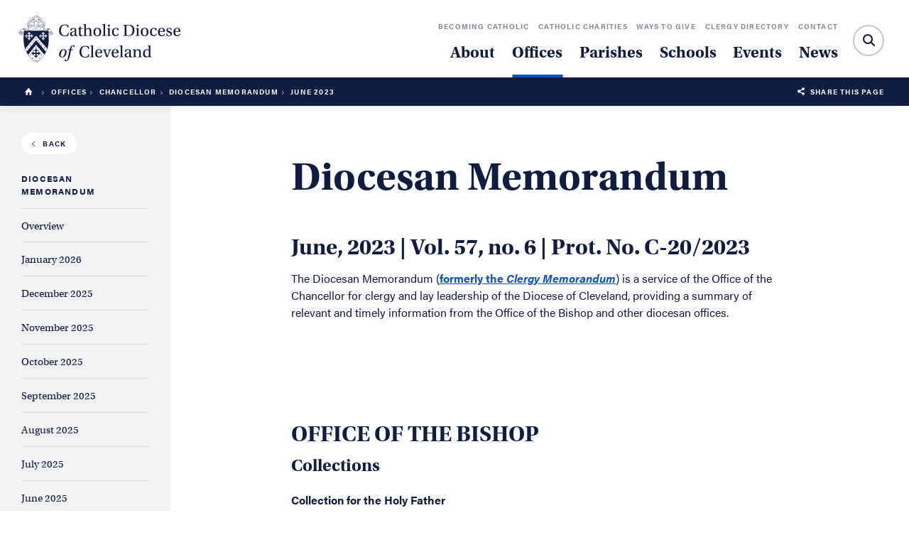

--- FILE ---
content_type: text/html; charset=UTF-8
request_url: https://www.dioceseofcleveland.org/offices/chancellor/diocesan-memorandum/june-2023
body_size: 13455
content:
<!DOCTYPE html>
<html lang="en">
	<head>
		<title>June 2023 | Catholic Diocese of Cleveland | Cleveland, OH</title>
		<meta charset="utf-8"> 
		<meta name="description" content="Diocesan MemorandumJune, 2023  Vol.  57, no.  6  Prot.  No.  C-202023The Diocesan Memorandum formerly the Clergy Memorandum is a service of the Office of the Chancellor for clergy and lay leadership of the Diocese of Cleveland, providing a summary of relevant and timely information from...">
		<meta name="viewport" content="width=device-width, initial-scale=1.0, maximum-scale=1.0, user-scalable=0">
		
		<meta property="og:type" content="website">
		<meta property="og:title" content="June 2023 | Catholic Diocese of Cleveland | Cleveland, OH">
		<meta property="og:description" content="Diocesan MemorandumJune, 2023  Vol.  57, no.  6  Prot.  No.  C-202023The Diocesan Memorandum formerly the Clergy Memorandum is a service of the Office of the Chancellor for clergy and lay leadership of the Diocese of Cleveland, providing a summary of relevant and timely information from...">
		<meta property="og:url" content="https://www.dioceseofcleveland.org/offices/chancellor/diocesan-memorandum/june-2023">
		<meta property="og:image" content="https://www.dioceseofcleveland.org/images/share.jpg">
				<meta property="og:image:width" content="1532">
				<meta property="og:image:height" content="986">		
		<base href="https://www.dioceseofcleveland.org/">
		
							<link rel="canonical" href="https://www.dioceseofcleveland.org/offices/chancellor/diocesan-memorandum/june-2023">
				
					<link rel="stylesheet" type="text/css" href="css/interior.css?1743790685" media="screen,print">
			<!-- <link rel="stylesheet" type="text/css" href="css/interior.css" media="screen,print"> -->
				
		<script src="https://code.jquery.com/jquery-3.6.1.min.js" integrity="sha384-i61gTtaoovXtAbKjo903+O55Jkn2+RtzHtvNez+yI49HAASvznhe9sZyjaSHTau9" crossorigin="anonymous"></script>
		<script src="lucy-share/js/lucy-min.js?1746714238"></script>
		<script src="js/site-min.js?1692016847"></script>
		
				
		<!-- Google tag (gtag.js) -->
		<script async src="https://www.googletagmanager.com/gtag/js?id=G-EE43JDP64D"></script>
		<script>
		  window.dataLayer = window.dataLayer || [];
		  function gtag(){dataLayer.push(arguments);}
		  gtag('js', new Date());
		
		  gtag('config', 'G-EE43JDP64D');
		</script>
	</head>					
	<body class="site">
				<div id="mobile-nav">
			<a href="" title="" class="logo"><img src="/images/logo-light.svg" alt="catholic-diocese-of-cleveland-logo" class="white"></a>
			<span class="icon-hamburger-menu"></span>
			<p class="menu-text">Menu</p>
		</div>
		<div id="mobile-shelf">
			<form id="mobile-search" name="mobile_search" action="search" method="get">
				<label for="mobile-search-text">Search:</label>
				<div id="mobile-search-container">
					<input type="text" id="mobile-search-text" name="search_text" placeholder="Search">
					<button type="submit">Submit</button>
					<span class="icon-search"></span>
				</div>
			</form>
			<ul class="major">
				<li><a href="about" title="">About</a></li>
				<li><a href="offices" title="" class="selected">Offices</a></li>
				<li><a href="parishes" title="">Parishes</a></li>
				<li><a href="about/our-schools" title="">Schools</a></li>
				<li><a href="events" title="">Events</a></li>
				<li><a href="news" title="">News</a></li>
			</ul>
			<ul class="minor">
				<li><a href="becoming-catholic" title="">Becoming Catholic</a></li>
				<li><a href="catholic-charities" title="">Catholic Charities</a></li>
				<li><a href="offices/catholic-community-foundation" title="">Ways to Give</a></li>
				<li><a href="offices/clergy-religious/directory" title="">Clergy Directory</a></li>
				<li><a href="contact" title="">Contact</a></li>
			</ul>
			<div class="contact-info">
				<p><strong>Phone:</strong> <a href="tel:2166966525" title="">216-696-6525</a></p>
				<p><strong>Toll Free:</strong> <a href="tel:18008696525" title="">1-800-869-6525</a></p>
				<p><strong>Address:</strong> <a href="https://www.google.com/maps/place/1404+E+9th+St,+Cleveland,+OH+44114/data=!4m2!3m1!1s0x8830fa7f0cd93393:0xb8aab14abd92a034?sa=X&ved=2ahUKEwjJ49Pa1NbdAhUPSN8KHQXoD4AQ8gEwAHoECAAQAQ" title="">1404 East 9th Street, Cleveland, OH 44114</a></p>
			</div>
		</div>
		<header class="flip">
							<a href="/offices/chancellor/diocesan-memorandum/june-2023#interior-body" class="skip">Skip to main content</a>
						<a href="/offices/chancellor/diocesan-memorandum/june-2023#footer" class="skip">Skip to footer</a>
			<a href="" title="" class="logo">
				<img src="/images/logo-light.svg" alt="catholic-diocese-of-cleveland-logo" class="white">
				<img src="/images/logo-dark.svg" alt="catholic-diocese-of-cleveland-logo" class="navy">
			</a>
			<nav id="sub-menu">
				<ul>
					<li><a href="becoming-catholic" title="">Becoming Catholic</a></li>
					<li><a href="catholic-charities" title="">Catholic Charities</a></li>
					<li><a href="offices/catholic-community-foundation" title="">Ways to Give</a></li>
					<li><a href="offices/clergy-religious/directory" title="">Clergy Directory</a></li>
					<li><a href="contact" title="">Contact</a></li>
				</ul>
			</nav>
			<nav id="main-menu">
				<ul>
					<li><a href="#" title="" data-shelf="about" class="dropdown">About</a></li>
					<li class="selected"><a href="offices" title="">Offices</a></li>
					<li><a href="parishes" title="">Parishes</a></li>
					<li><a href="about/our-schools" title="">Schools</a></li>
					<li><a href="events" title="">Events</a></li>
					<li><a href="news" title="">News</a></li>
				</ul>
			</nav>
			<div id="search-container" tabindex="1">
				<form id="site-search" name="site_search" action="search" method="get">
					<label for="search-text">Search:</label>
					<input type="text" id="search-text" name="search_text" placeholder="">
					<button type="submit" class="blue">Submit</button>
					<span class="icon-search"></span>
				</form>
				<span id="close-search" class="icon-close"></span>
			</div>
			<div id="shelf-about" class="shelf-menu">
				<ul>
				<li><a href="about/who-we-are">Who We Are</a></li><li><a href="about/our-faith">Our Faith</a></li><li><a href="about/our-bishops">Our Bishops</a></li><li><a href="about/our-history">Our History</a></li><li><a href="about/our-parishes">Our Parishes</a></li><li><a href="about/our-schools">Our Schools</a></li><li><a href="about/catholic-directory">Catholic Directory</a></li><li><a href="about/employment">Employment</a></li><li><a href="about/directory">Staff Directory</a></li>				</ul>
				<a href="about/our-faith" title="" id="why-catholic" class="shelf-callout">
					<span>Why Catholic?</span>
				</a>
				<a href="about/our-bishops/bishop-malesic" title="" id="bishop-malesic" class="shelf-callout">
					<span>Meet Bishop Edward C. Malesic</span>
				</a>
				
			</div>
		</header>
				<div id="crumb-trail">
	<div id="trail">
		<a href="/" title="Home"><span class="icon-home"></span></a>
		<span class="icon-arrow-right-stroke"></span> <a href="offices" title="Offices">Offices</a><span class="icon-arrow-right-stroke"></span> <a href="offices/chancellor" title="Chancellor">Chancellor</a><span class="icon-arrow-right-stroke"></span> <a href="offices/chancellor/diocesan-memorandum" title="Diocesan Memorandum">Diocesan Memorandum</a><span class="icon-arrow-right-stroke"></span> June 2023		
	</div>
	<p class="share"><span class="icon-share-this"></span>&nbsp; <a href="" title="">Share this Page</a></p>
</div>		<div id="content-wrapper" class="interior">
		<aside><nav id="global-sidebar">
				<div class="content-wrap">
					<a href="offices/chancellor" class="back-to button small"><span class="icon-arrow-left-stroke"></span>Back</a>
					<p class="title">Diocesan Memorandum</p>
					<ul>
						<li class=""><a href="offices/chancellor/diocesan-memorandum/overview">Overview</a></li><li class=""><a href="offices/chancellor/diocesan-memorandum/january-2026">January 2026</a></li><li class=""><a href="offices/chancellor/diocesan-memorandum/december-2025">December 2025</a></li><li class=""><a href="offices/chancellor/diocesan-memorandum/november-2025">November 2025</a></li><li class=""><a href="offices/chancellor/diocesan-memorandum/october-2025">October 2025</a></li><li class=""><a href="offices/chancellor/diocesan-memorandum/september-2025">September 2025</a></li><li class=""><a href="offices/chancellor/diocesan-memorandum/august-2025">August 2025</a></li><li class=""><a href="offices/chancellor/diocesan-memorandum/july-2025">July 2025</a></li><li class=""><a href="offices/chancellor/diocesan-memorandum/june-2025">June 2025</a></li><li class=""><a href="offices/chancellor/diocesan-memorandum/may-2025">May 2025</a></li><li class=""><a href="offices/chancellor/diocesan-memorandum/april-2025">April 2025</a></li><li class=""><a href="offices/chancellor/diocesan-memorandum/march-2025">March 2025</a></li><li class=""><a href="offices/chancellor/diocesan-memorandum/february-2025">February 2025</a></li>					</ul>
				</div>
			</nav></aside><div id="page-nav">
			<div class="top">
				<span class="section">Diocesan Memorandum</span>
				<p class="title">June 2023</p>
				<span class="icon-arrow-down-stroke"></span>
			</div>
			<div id="page-shelf">
				<a href="offices/chancellor" class="back-to"><span class="icon-arrow-left-stroke"></span>Back</a>
				<ul>
					<li class=""><a href="offices/chancellor/diocesan-memorandum/overview">Overview</a></li><li class=""><a href="offices/chancellor/diocesan-memorandum/january-2026">January 2026</a></li><li class=""><a href="offices/chancellor/diocesan-memorandum/december-2025">December 2025</a></li><li class=""><a href="offices/chancellor/diocesan-memorandum/november-2025">November 2025</a></li><li class=""><a href="offices/chancellor/diocesan-memorandum/october-2025">October 2025</a></li><li class=""><a href="offices/chancellor/diocesan-memorandum/september-2025">September 2025</a></li><li class=""><a href="offices/chancellor/diocesan-memorandum/august-2025">August 2025</a></li><li class=""><a href="offices/chancellor/diocesan-memorandum/july-2025">July 2025</a></li><li class=""><a href="offices/chancellor/diocesan-memorandum/june-2025">June 2025</a></li><li class=""><a href="offices/chancellor/diocesan-memorandum/may-2025">May 2025</a></li><li class=""><a href="offices/chancellor/diocesan-memorandum/april-2025">April 2025</a></li><li class=""><a href="offices/chancellor/diocesan-memorandum/march-2025">March 2025</a></li><li class=""><a href="offices/chancellor/diocesan-memorandum/february-2025">February 2025</a></li>				</ul>
			</div>
		</div>
<div id="interior-body" class="">
<div id="page-container" class="lucy-container"><div class="bucket-full lucy-bucket live" data-height="" data-border="0" data-padding="both" style="">
					<div class="lucy-wrapper">
	<div class="full-width "><div class="plugin-output text"><h1>Diocesan Memorandum</h1><h2>June, 2023 | Vol. 57, no. 6 | Prot. No. C-20/2023</h2><p>The Diocesan Memorandum (<a href="https://www.dioceseofcleveland.org/files/resources/clergymemorandum1.pdf" target="_self">formerly the <em>Clergy Memorandum</em></a>) is a service of the Office of the Chancellor for clergy and lay leadership of the Diocese of Cleveland, providing a summary of relevant and timely information from the Office of the Bishop and other diocesan offices.</p></div></div>
</div>				</div><div class="bucket-full lucy-bucket live" data-height="" data-border="0" data-padding="both" style="">
					<div class="lucy-wrapper">
	<div class="full-width "><div class="plugin-output text"><h2><strong>OFFICE OF THE BISHOP</strong></h2><h3><strong>Collections</strong></h3><p><strong>Collection for the Holy Father<br /></strong>Each year, the annual Peter’s Pence Collection in support of the works of the Holy Father is held in parishes across the country. The proceeds from this collection fund emergency financial assistance to those throughout the world who suffer from war, oppression, and natural disasters. This year’s Collection is scheduled for the weekend of <strong>1-2 July 2023.</strong> Bulletin inserts and announcements can be found <a href="http://www.usccb.org/catholic-giving/opportunities-for-giving/peters-pence/collection/index.cfm" target="_blank">here</a>.</p><h3><strong>Office for Worship</strong></h3><p><strong>July 2021 Liturgical Calendar Reminders:</strong></p><p><strong>July 4 </strong>is<strong> Tuesday of the Thirteenth Week in Ordinary Time</strong>. The Mass for Independence Day may be used.</p><p><strong>July 22 </strong>is<strong> the Feast of St. Mary Magdalene</strong>. Proper orations for St. Mary Magdalene are used, with white vestments. The Gloria is sung. Readings are Proper (LECT # 603).</p><p><strong>July 23 </strong>is<strong> World Day for Grandparents and the Elderly</strong>. In 2021, Pope Francis established the celebration of the World Day for Grandparents and Elderly on the fourth Sunday of July, near the liturgical memorial of Saints Joachim and Anne, the grandparents of Jesus (July 26). The theme for the 2023 celebration selected by the pope is “His mercy is from age to age” (Lk 1:50). Resources and ideas for how to celebrate are available <a href="https://www.usccb.org/topics/marriage-and-family-life-ministries/grandparents-elderly" target="_blank">here</a>.</p><p><strong>July 25 </strong>is<strong> the Feast of St. James, Apostle</strong>. Proper orations for St. James, Apostle are used, with red vestments. The Gloria is sung. Readings are Proper (LECT # 605).</p><p><strong>The July 29 Memorial of Saint Martha has been expanded to become the Memorial of Saints Martha, Mary and Lazarus</strong>. An interim Mass formulary <a href="https://www.usccb.org/resources/sts-martha-mary-and-lazarus-interim-mass-formulary" target="_blank">is available online,</a> as a free PDF download in both English and Spanish. Indications given in the Lectionary for Mass for July 29 remain the same, and other texts in the Liturgy of the Hours may be supplied by the Common of Holy Men until the approval and implementation of new proper texts that include SS. Martha, Mary and Lazarus together.</p><h2><strong>CATHOLIC COMMUNITY FOUNDATION</strong></h2><p><strong>Development Associate for Catholic Education<br /></strong>A full-time position is now open that will support the mission and strategic objectives of the Catholic Community Foundation and Diocese of Cleveland in implementing the goals of the Angel Scholarship Fund (ASF.)</p><p>The Development Associate for Catholic Education will be responsible for providing support for Catholic Community Foundation (CCF) and Diocese of Cleveland Office of Catholic Education (OCE) fundraising and marketing initiatives. Click <a href="https://www.dioceseofcleveland.org/offices/human-resources/employment-opportunities/development-associate-for-catholic-education--catholic-community-foundation" target="_blank">here</a> for more information or send an <a href="mailto:jnemeth@dioceseofcleveland.org" target="_blank">email</a>.</p><p><strong>2023 Catholic Charities Appeal<br /></strong><strong>A time to heal. A time to help – </strong>Catholic Charities continues its work on the front lines to serve the growing number of individuals and families most in need. We are blessed to have raised nearly $12 million dollars from more than 31,000 donors as of May 15th.</p><p>A year after the Supreme Court’s historic reversal of <em>Roe v. Wade</em>, Catholic Charities recognizes its call to expand programs and services that protect life. We will conduct another In Pew Appeal June 3-4, with all funds raised used to strengthen services that care for women and children. Also, any new, increased, or additional gift to Catholic Charities in the month of June will be matched up to $100,000. Please visit <a href="https://www.catholiccommunity.org/human" target="_self">https://www.catholiccommunity.org/human</a>.</p><p>Parishes can click <a href="http://www.catholiccommunity.org/parishmaterials" target="_blank">here </a>for updated parish stats and bulletin announcements. Email <a href="mailto:sgozur@CatholicCommunity.org" target="_self">Sarah Gozur</a> or call 216-696-6525 x1910 with questions or for additional information.</p><p><strong>Charitable Gift Annuities<br /></strong>Are you looking to increase your income and have the potential to help Catholic Charities or another diocesan ministry in the future? Making a gift of cash or a low-yielding, appreciated asset to establish a Charitable Gift Annuity with the Catholic Community Foundation can provide you with a fixed income stream for life, with the possibility of current tax benefits. Learn more about Charitable Gift Annuities <a href="https://www.catholiccommunity.org/create-your-legacy/charitable-gift-annuity" target="_blank">here</a> or contact <a href="mailto:jmontagna@catholiccommunity.org" target="_self">Jean Ann Montagna</a> or 216-696-6525 x8070.</p><p><strong>The Sandra S. and Thomas C. Sullivan Foundation Grants<br /></strong>Who is eligible: Catholic and other nonprofit organizations whose focus is on providing aid to the poor and needy and educational opportunities to persons who would otherwise not be able to participate. Guidelines and the application can be found <a href="https://www.catholiccommunity.org/grants" target="_blank">here</a>. The application deadline is July 15th.</p><p><strong>Bishop’s Golf Classic<br /></strong>Tee up & drive “fore” Catholic Education. Join Bishop Edward C. Malesic and enjoy a day on the course to support our students’ pursuit of a Christ-centered education grounded in Gospel values. <a href="http://www.catholiccommunity.org/golf" target="_blank">RSVP online</a>.</p><h2><strong>FINANCE OFFICE</strong></h2><h3><strong>Human Resources</strong></h3><p>Two labor law posters have been updated:</p><p>“Your Employee Rights Under the Family and Medical Leave Act” - <a href="https://www.dol.gov/sites/dolgov/files/whd/legacy/files/fmlaen.pdf" target="_blank">https://www.dol.gov/sites/dolgov/files/whd/legacy/files/fmlaen.pdf</a></p><p>“Employee Rights Under the Fair Labor Standards Act” - <a href="https://www.dol.gov/sites/dolgov/files/whd/legacy/files/minwagep.pdf" target="_blank">https://www.dol.gov/sites/dolgov/files/whd/legacy/files/minwagep.pdf</a></p><p>Federal and state employment laws require that employers post notices in the workplace explaining employees’ rights. Please replace your current posters with the above. All required posters can be found at: <a href="http://www.odjfs.state.oh.us/forms/num/JFS02745/pdf/" target="_blank">www.odjfs.state.oh.us/forms/num/JFS02745/pdf/</a></p><p><a href="mailto:dspeagle@dioceseofcleveland.org" target="_self">Email Donna Speagle</a>, Human Resources, or call (216) 696-6525, ext. 8760.</p><h2><strong>SECRETARIAT FOR PARISH LIFE AND SPECIAL MINISTRIES</strong></h2><h3>Eucharistic Revival</h3><p><strong>The Parish Year of Revival starts June 11.</strong></p><p>Here are five things you can do to kick off your Parish Revival:</p><ul><li><strong>Form a parish team</strong> to plan activities for the Eucharistic Revival. Download the USCCB Parish Revival Leader’s Playbook for some concrete ideas your community can take (<a href="https://national-eucharistic-revival.s3.amazonaws.com/%5BEnglish-For+Print%5D+Leaders+Playbook+for+the+Year+of+Parish+Revival.pdf" target="_self">English</a> | <a href="https://national-eucharistic-revival.s3.amazonaws.com/%5BSpanish-For+Print%5D+Leaders+Playbook+for+the+Year+of+Parish+Revival.pdf" target="_self">Spanish</a>). If you have not already done so, please submit the name of your Parish Point of Contact for the Eucharistic Revival <a href="https://forms.office.com/r/jseqj4071j" target="_self">here</a>.</li><li><strong>Organize a Eucharistic Procession</strong> in your neighborhood or encourage parishioners to participate in a nearby procession. After initial preparations have been developed and a route established with local permissions, parishes must contact the Office for Worship to obtain the Bishop’s formal approval of these plans. Click <a href="https://www.dioceseofcleveland.org/eucharistic-revival/parish-revival/parish-eucharistic-processions" target="_self">here</a> for a listing of Parish Eucharistic Processions. To add your Parish Eucharistic Procession to the diocesan listing, please click <a href="https://www.dioceseofcleveland.org/event-submission" target="_self">here</a>.</li><li><strong>Pray for the Revival</strong>. Our diocesan prayer for the Eucharistic Revival has been translated into seventeen different languages. Visit our <a href="https://www.dioceseofcleveland.org/eucharistic-revival/revival-prayer" target="_self">website</a> to download print-ready copies of the prayer to share with your community. We have also created a beautiful multilingual video of the prayer. <em>(Jeff Stutzman has link to video.) </em></li><li><strong>Join us for one or all the Ballpark Masses</strong> taking place this summer. <a href="https://www.dioceseofcleveland.org/eucharistic-revival/events" target="_self">Online registration</a> is now open.</li><li><strong>Sign up for the Heart of the Revival</strong> <a href="https://www.eucharisticrevival.org/heart-of-the-revival-newsletter" target="_self">e-newsletter</a> to stay connected to what the National Eucharistic Revival is all about. Also, download the National Eucharistic Revival app from your favorite app store for access to free videos and audio resources on the Eucharist.</li></ul><p>Click <a href="https://dioceseofcleveland.org/eucharist" target="_self">here</a> to learn more about our diocesan events and resources.</p><h3>Black Catholic Ministries</h3><p><strong>Juneteenth Celebration of Freedom | Monday, June 19, 10am | St. Adalbert Parish, </strong><strong>Cleveland<br /></strong>African American parishes of the diocese will sponsor a Juneteenth Celebration of Freedom. Mass of Unity accompanied by the Diocesan Gospel Choir and Praise Dancers will be celebrated at 10:00 am. Picnic lunch and activities to follow. All are welcome.</p><h3>Office of Child Protection</h3><p>Thank you for helping create safe environments and keeping the safety of our children a priority in the Diocese. This is the time of year when we process the <strong>Annual Compliance Forms</strong> indicating our compliance with the United States Conference of Catholic Bishops’ <em>Charter for the Protection of Children and Young People</em>. We must have documentation on file of our efforts over the past audit year (July 1, 2022--June 30, 2023). Forms will be mailed out to the parishes in the last week of June. <strong>Please return the form by July 21, 2023</strong> to <a href="mailto:dmorris@dioceseofcleveland.org" target="_self">Debbie Morris</a> or mail it to Diocese of Cleveland, Office for Protection of Children & Youth, 1404 E. 9th St. 5th Floor, Cleveland OH 44114. Any questions, <a href="mailto:sminson@dioceseofcleveland.org" target="_self">email Sharon Minson</a> or call 216-696-6525 x 1157.</p><h3>Hispanic Ministry</h3><p><strong>Comunicación en el Matrimonio | Communication in Marriage | Saturday, June 3, 1-5pm | Our Lady of Mount Carmel (West)<br /></strong>The class is to learn the tools to better communicate as a couple and within the family. | <em>La clase es para aprender herramientas de comunicación en la pareja y entre la familia.</em></p><p><strong>Acompañamiento de parejas | Accompaniment of couples | Saturday, June 17, 1-5pm | Our Lady of Mount Carmel (West)<br /></strong>This workshop will focus on how to accompany couples in crisis and know when to refer them to professional help. | <em>Este taller es para aprender a acompañar en la fe a parejas en crisis y saber cuándo referirlos a ayuda profesional.</em></p><h3>Interfaith Office</h3><p><strong>Convocation of Conference of Religions | Sunday, June 4, 2:30 - 4:30pm</strong>Last chance to register: The Conference of Religions brings together practitioners of the world religions to discuss a topic to bring about a sharing of perspectives. This June's convocation is on the topic of "Immortality". This concept is central to the understandings of theology and personhood in many religious traditions. Register <a href="https://www.dioceseofcleveland.org/events/2023/06/04/convocation-of-conference-of-religions" target="_self">online.</a></p><h3>Lay Ecclesial Ministry</h3><p><strong>SAVE THE DATES:</strong></p><p><strong>Lay Ecclesial Ministry Retreat | August 11 – August 12, 2023 | Center for Pastoral Leadership<br /></strong>This year’s Lay Ecclesial Ministry Retreat for candidates in formation and certified Lay Ecclesial Ministers will be titled <strong><em>“The Glorious Road to Joy.”</em></strong> Retreatants will explore the glorious experiences on which joy is built, learn how to become resilient to the joy-zapping shame and discern the loving presence of God in our lives. The retreat will begin Friday evening at 6:00 pm and concludes Saturday at 5:00 pm. Overnight stay is optional. <a href="https://www.dioceseofcleveland.org/offices/parish-life/lay-ecclesial-ministry/events" target="_self">Register online</a></p><h3>Marriage & Family Ministry</h3><p>Sign up <a href="https://dioceseofcleveland.us20.list-manage.com/subscribe?u=f4db38a662e9ea891eef65b69&id=26f1c18590" target="_blank">HERE</a> for the <strong>MFM newsletter </strong>if you are not yet subscribed. The newsletter will now be sent on a monthly basis. The MFM office keeps a resource hub on multiple topic areas; please feel free to share resources with us. Contact <a href="mailto:eraines@dioceseofcleveland.org" target="_self">Erin Marie</a> if you have a question or concern.</p><p><strong>Red Bird Ministry Workshops<br /></strong>Save the dates: The founders of Red Bird Ministry will be presenting at two events this fall.</p><ul><li>Friday, September 22.Clergy, parish leaders, bereavement ministers will learn about Red Bird Ministry and how it serves parishioners.</li><li>Saturday, September 23.A workshop for couples grieving pregnancy loss or the loss of a child.</li></ul><p>The MFM office is building a Red Bird Ministry team for the diocese. “Flock Leaders” and “Couple Companions” are needed to serve in leadership and accompaniment roles. Training will be provided. We are also seeking priests willing to provide emotional support, reconciliation, and/or spiritual direction to individuals or couples that have experienced loss of a child or pregnancy loss. If you are interested in being part of the Red Bird team, please email <a href="mailto:tyohman@diocesofcleveland.org" target="_self">Terri Yohman</a> for details.</p><p><strong>Bereavement Ministry Continuing Education | September 28, 9 am-1 pm | Cornerstone of Hope, Brecksville<br /></strong>This training will be offered for Clergy, Lay Ecclesial Ministers and Bereavement Facilitators. The session is limited to 80 people. The day will include a presentation and small group discussions about current needs, best practices, and new resources. There will be time for Q&A with licensed clinicians. Cost is $30. Lunch will be provided. Payments can be made by credit card online or by check. <a href="https://www.dioceseofcleveland.org/offices/parish-life/marriage-and-family-ministry/events" target="_self">Register online</a>.</p><h3>Missionary Discipleship</h3><p><strong>Save the date: Retreat for Evangelization & Stewardship Ministers | Wednesday, August 16, 9am-5pm | Trilogy Retreat Property, Southington, OH<br /></strong>Trilogy Retreat Property will host a retreat day titled "Finding Jesus in the Eucharist." Greg Wasinski, speaker and author, will lead us in this chance to restore our souls while reflecting more deeply on who we become through the Eucharist. Our time together will support us in our efforts to live our vocation in the Church as we help others see the beauty of the Eucharist. Please email <a href="mailto:jwebb@sfxmedina.org" target="_self">Jennifer Webb</a> or <a href="mailto:ccabaniss@dioceseofcleveland.org" target="_self">Christy Cabaniss</a> with any questions. Registration details coming soon.</p><h3>Youth Ministry</h3><p><strong>National Catholic Youth Conference | November 16-19, Indianapolis, IN</strong>       <br />Tickets are still available for our diocesan pilgrimage, which includes transportation, hotel, and conference. Learn more and buy tickets on our <a href="https://www.dioceseofcleveland.org/offices/parish-life/youth-ministry/ncyc" target="_self">NCYC page</a>. Teens must attend with a parish or school group.</p><p><strong>Fostering a Heart for Teens | August 19, 9 am-4 pm | St. Charles Borromeo, Parma<br /></strong>Bring your volunteers for a great day of prayer and training. We have relevant topics for both new and veteran youth ministry volunteers. Fr. Eric Garris and Ron Nowak are two of our many presenters. Youth ministers, clergy, seminarians, and religious are FREE this year, so please bring your people and use this as an opportunity for training and visioning together. Register <a href="https://www.dioceseofcleveland.org/offices/parish-life/youth-ministry/events" target="_self">here</a>.</p><p><strong>Mark Your Calendar for Upcoming Events</strong><strong></strong></p><ul><li><strong>Pastor & Youth Minister Gathering | </strong>September 19, 10am-2pm | St. Basil Parish</li><li><strong>Ohio March for Life Trip | </strong>October 6</li></ul><h3>Young Adult Ministry</h3><p><strong>Diocesan Young Adult Softball League|<br /></strong>The Young Adult Office is forming a co-ed Softball League that will kick off at the end of June. Games to be played in Parma at Calvin Park. Join a team or form one of your own. Cost is $35pp to play. Minimum of 12 people per team. For more information, click <a href="https://www.dioceseofcleveland.org/offices/parish-life/young-adult-ministry/softball-league" target="_self">here</a>.</p><h2><strong>CATHOLIC CEMETERIES ASSOCIATION</strong></h2><p>Please visit <a href="https://clecem.org/" target="_blank">clecem.org</a> for our most updated schedule of events.</p><h2><strong>MISCELLANEOUS</strong></h2><p><strong>First Friday Club of Greater Akron<br /></strong><a href="/files/assets/first-friday-club-of-greater-akron-june-2023.pdf" data-tracking-category="Assets" data-tracking-action="Download" target="_blank">Stephen Mylett, <em>Akron Chief of Police</em></a> | Friday, June 2, 2023 at Our Lady of Cedars, 507 South Cleveland Massillon Rd., Fairlawn, OH 44333 | Registration and more information <a href="http://www.firstfridayclubofgreaterakron.org/" target="_blank">here</a>.</p><p><a href="/files/assets/theology-on-the-rocks-west-june-2023.pdf" data-tracking-category="Assets" data-tracking-action="Download" target="_blank">Theology on the Rocks<br /></a><strong>Fr. </strong><strong>Ron Wearsch </strong>| Monday, June 12, 2023 | Copper Cup (Ironwood Café) at 680 Dover Center in Westlake | Click here for more information.</p><p>* * *</p><p>Submissions for the next Memorandum should be made to <a href="mailto:aperkins@dioceseofcleveland.org" target="_self">Ann Marie Perkins</a> by the 15th of the preceding month. Guidelines for submissions are available <a href="https://www.dioceseofcleveland.org/offices/chancellor/diocesan-memorandum-guidelines" target="_self">here</a>.</p></div></div>
</div>				</div></div>

					</div>
				</div>
		<section id="footer">
			<div id="schools-and-parishes">
				<a href="parishes" id="parish-block" title="" class="half">
					<div class="content">
						<h4>Find a parish to call home</h4>
						<span class="button">Search for a Parish</span>
					</div>
				</a>
				<a href="schools" id="school-block" title="" class="half">
					<div class="content">
						<h4>Achieve academic excellence</h4>
						<span class="button">Find a School near you</span>
					</div>
				</a>
			</div>
			<div id="newsletter-subscribe">
				<div class="lucy-wrapper">
					<div class="row">
						<div class="span7">
							<p id="subscribe-label" class="subscribe" aria-label="Subscribe">
								Subscribe!<br>
								<span class="sub">Sign up to receive news & updates</span>
							</p>
						</div>
						<form id="newsletter-signup" name="newsletter_signup" method="post" action="https://visitor.constantcontact.com/d.jsp">
							<input type="hidden" name="m" value="1101238036068">
							<div class="span12 offset2">
								<input id="newsletter-email" name="ea" class="span12" placeholder="Email Address" aria-labelledby="subscribe-label">
							</div>
							<div class="span3">
							<button type="submit" class="button" id="newsletter-submit"><span class="icon-paper-plane"></span>&nbsp;<span class="text">Submit</span></button>
							</div>
						</form>
						<script>
							$(function() { 
								$('#newsletter-submit').click(function() { 
									if (!$('#newsletter-email').val()) { 
										alert('Please enter your email address.');
										$('#newsletter-email').focus();
									} else $('#newsletter-signup').submit();
									return false;
								});
							});
						</script>
					</div>
				</div>
			</div>
			<div id="power-footer">
				<div class="lucy-wrapper">
					<div class="row">
						<div class="span8 inset-r2 border-right">
							<div class="left">
								<img src="/images/logo-dark.svg" alt="catholic-diocese-of-cleveland-logo">
								<p><strong>Phone:</strong> <a href="tel:2166966525" title="">216-696-6525</a></p>
								<p><strong>Toll Free:</strong> <a href="tel:18008696525" title="">1-800-869-6525</a></p>
								<p><strong>Address:</strong> <a href="https://www.google.com/maps/place/1404+E+9th+St,+Cleveland,+OH+44114/data=!4m2!3m1!1s0x8830fa7f0cd93393:0xb8aab14abd92a034?sa=X&ved=2ahUKEwjJ49Pa1NbdAhUPSN8KHQXoD4AQ8gEwAHoECAAQAQ" title="">1404 East 9th Street, Cleveland, OH 44114</a></p>
							</div>
							<div class="callout">
								<p class="title">Child & Youth Protection</p>
								<p>Our promise to protect, our pledge to heal.</p><br>
								<p><strong>To report an abuse, please contact local law enforcement and: </strong></p>
								<p><a href="mailto:response_services@dioceseofcleveland.org">Kathleen McComb</a>, Victim Assistance Coordinator</p>
								<p>Response Services – <a href="tel:2163342999">216-334-2999</a></p>
							</div>
							<div class="social">
								<p>Follow us</p>
								<a href="https://twitter.com/dioceseofcle" title="Diocese of Cleveland Twitter Page" class="icon-twitter" target="_blank"></a>
								<a href="https://www.facebook.com/dioceseofcleveland" title="Diocese of Cleveland Facebook Page" class="icon-facebook" target="_blank"></a>
								<a href="https://www.instagram.com/dioceseofcle" title="Diocese of Cleveland Instagram Page" class="icon-instagram" target="_blank"></a>
								<a href="https://www.youtube.com/channel/UCa2EPqpsKKaf5pXvucsBS4g" title="Diocese of Cleveland Youtube Page" class="icon-youtube" target="_blank"></a>
							</div>
						</div>
						<div class="span5 offset1">
							<h4>Offices</h4>
							<ul>
							<li><a href="offices/canonical-services" title="Canonical Services">Canonical Services</a></li><li><a href="offices/catechetical-formation" title="Catechetical Formation">Catechetical Formation</a></li><li><a href="offices/catholic-education" title="Catholic Education">Catholic Education</a></li><li><a href="offices/chancellor" title="Chancellor">Chancellor</a></li><li><a href="offices/clergy-religious" title="Clergy & Religious">Clergy & Religious</a></li><li><a href="offices/communications" title="Communications">Communications</a></li><li><a href="offices/deanery-operations" title="Deanery Operations">Deanery Operations</a></li><li><a href="offices/facilities-services" title="Facilities Services">Facilities Services</a></li><li><a href="offices/finance" title="Finance">Finance</a></li><li><a href="offices/human-resources" title="Human Resources">Human Resources</a></li><li><a href="offices/legal" title="Legal">Legal</a></li><li><a href="offices/mission-office" title="Mission Office">Mission Office</a></li><li><a href="offices/moderator-of-the-curia" title="Moderator of the Curia">Moderator of the Curia</a></li><li><a href="offices/parish-life" title="Parish Life">Parish Life</a></li><li><a href="offices/tribunal" title="Tribunal">Tribunal</a></li><li><a href="offices/worship" title="Worship">Worship</a></li>							</ul>
						</div>
						<div class="span3">
							<h4>About</h4>
							<ul><li><a href="about/who-we-are" title="Who We Are">Who We Are</a></li><li><a href="about/our-faith" title="Our Faith">Our Faith</a></li><li><a href="about/our-history" title="Our History">Our History</a></li><li><a href="about/our-parishes" title="Our Parishes">Our Parishes</a></li><li><a href="about/our-schools" title="Our Schools">Our Schools</a></li><li><a href="about/catholic-directory" title="Catholic Directory">Catholic Directory</a></li><li><a href="about/employment" title="Employment">Employment</a></li><li><a href="about/directory" title="Staff Directory">Staff Directory</a></li></ul>
							<h4>Parishes</h4>
							<ul>
								<li><a href="parishes" title="">Parish Locator</a></li>
								<li><a href="parishes/directory" title="">Parish Directory</a></li>
							</ul>
							<h4>Schools</h4>
							<ul>
								<li><a href="schools" title="">School Locator</a></li>
								<li><a href="schools/directory" title="">School Directory</a></li>
							</ul>
						</div>
						<div class="span4 offset1">
							<h4>News</h4>
							<ul>
								<li><a href="news" title="">The Latest</a></li>
								<li><a href="news/category/news-of-the-diocese" title="">News of the Diocese</a></li>
								<li><a href="news/category/in-remembrance" title="">In Remembrance</a></li>
								<li><a href="news/category/clergy-assignments" title="">Clergy Assignments</a></li>
								<li><a href="news/category/northeast-ohio-catholic-magazine" title="">Northeast Ohio Catholic</a></li>
							</ul>
							<h4 class="link"><a href="events">Events</a></h4>
							<h4 class="link"><a href="becoming-catholic">Becoming Catholic</a></h4>
							<h4 class="link"><a href="https://www.ccdocle.org" target="_blank">Catholic Charities</a></h4>
							<h4 class="link"><a href="ways-to-give">Ways to Give</a></h4>
							<h4 class="link"><a href="contact">Contact</a></h4>
							<h4 class="link"><a href="offices/clergy-religious/directory">Clergy Directory</a></h4>
							<h4 class="link"><a href="offices/chancellor/diocesan-memorandum">Diocesan Memo</a></h4>
							<h4 class="link"><a href="https://clecem.org" target="_blank">Cemeteries</a></h4>
							<h4 class="link"><a href="accreditation">Accreditation</a></h4>
							<h4 class="link"><a href="mass">Live Stream Mass</a></h4>
						</div>
					</div>
				</div>
			</div>
			<script>
				$('#power-footer').before("<div id=\"mobile-footer-links\"><div class=\"lucy-wrapper\"><label for=\"quick-links\">Quick Navigation</label><div class=\"select-field\"><select name=\"footer_quick_links\" id=\"quick-links\"><option>Quick Navigation</option></select></div></div></div>");
				var quick_links = $('#quick-links').eq(0);
				$('#power-footer h4').each(function() {
					if (!($(this).hasClass('link'))) {
						if ($(this).next('ul').length) {
							var group = $("<optgroup label=\"" + $(this).text() + "\"></optgroup>");
							var links = $(this).next('ul').find('a');
							links.each(function() {
								group.append("<option value=\"" + $(this).attr('href') + "\">" + $(this).text() + "</option>");
							});
							quick_links.append(group);
						} else {
							quick_links.append("<option value=\"" + $(this).children().attr('href') + "\">" + $(this).text() + "</option>");
						}
					} else { 
						quick_links.append("<option value=\"" + $(this).find('a').attr('href') + "\">" + $(this).text() + "</option>");
					}
				});								
				$('#quick-links').change(function() {
					location.href = $(this).val();
				});
			</script>
			<div id="copyright">
				<div class="lucy-wrapper">
					<div class="content">
						<p>Catholic Diocese of Cleveland &copy; 2026</p>
					</div>
					<div id="languages">
										</div>
					<div id="google-translate-footer">
						<div id="google_translate_element"></div>
						<script type="text/javascript">
							function googleTranslateElementInit() {
								new google.translate.TranslateElement({pageLanguage: 'en', includedLanguages: 'ar,cs,cz,en,es,hr,hu,hy,it,ja,pl,ru,sk,sl,sr,sq,uk,zh-CN', layout: google.translate.TranslateElement.InlineLayout.HORIZONTAL, gaTrack: true, gaId: ' UA-3121615-1'}, 'google_translate_element');				}
						</script>
						<script type="text/javascript" src="//translate.google.com/translate_a/element.js?cb=googleTranslateElementInit"></script>
					</div>
					<script type="text/javascript">
						var current_lang;
						var current_lang_flag;
						var languages = {"en":"English","es":"Spanish","sq":"Albanian","ar":"Arabic","hy":"Armenian","zh-CN":"Chinese","hr":"Croatian","cs":"Czech","hu":"Hungarian","it":"Italian","ja":"Japanese","pl":"Polish","ru":"Russian","sr":"Serbian","sk":"Slovak","sl":"Slovenian","uk":"Ukrainian"};
						
						$(function(){
							//current_lang_flag = $('.current-language img');													
							current_lang = $('.current-language');													
							var cookie_lang = get_cookie('lang');
							if (cookie_lang !== null) update_flag(cookie_lang);
							else update_flag('en');					
						});
						function triggerHtmlEvent(element, eventName) {
							var event;
							if(document.createEvent) {
							    event = document.createEvent('HTMLEvents');
							    event.initEvent(eventName, true, true);
							    element.dispatchEvent(event);
							} else {
							    event = document.createEventObject();
							    event.eventType = eventName;
							    element.fireEvent('on' + event.eventType, event);
							}
						}
						function update_flag(lang) {
							//current_lang_flag.attr('src', 'images/flag-' + lang + '.jpg');
							current_lang.text(languages[lang]);
						}
						function googleTranslate(lang) {
							var google_select = $('.goog-te-combo');
							for (var i = 0; i < google_select[0].options.length; i++) {
								if (google_select[0].options[i].value == lang) google_select[0].selectedIndex = i;
							}
							triggerHtmlEvent(google_select[0], 'change');
							cookie_lang = set_cookie('lang', lang);
							update_flag(lang);
						}
					</script>
				</div>
			</div>
		</section>
		<div id="email-popup">
			<div class="content">
				<span id="close-signup" class="icon-close"></span>
				<p>Subscribe! <span>Sign up to receive news & updates.</span></p>
				<form name="newsletter_signup_form" id="subscribe-signup" method="post" action="https://visitor.constantcontact.com/d.jsp">
					<input type="hidden" name="m" value="1101238036068">
					<input type="text" name="ea" id="subscribe-email" placeholder="you@email.com" title="Email">
					<div class="options">
						<a href="" id="subscribe-signup-button" class="button">Submit</a>
						<a href="" id="hide-popup">Not now, maybe later.</a>
					</div>
				</form>
			</div>
		</div>
		<script>
			$(function() { 
				$('#subscribe-signup-button').click(function() { 
					if (!$('#subscribe-email').val()) { 
						alert('Please enter your email address.');
						$('#subscribe-email').focus();
					} else $('#subscribe-signup').submit();
					return false;
				});
				
				// X has been clicked, set cookie for one day
				$('#close-signup').click(function() { 
					set_cookie('email', 1, 1);
					$('#email-popup').removeClass('show');
					
					return false;
				});
				// No thanks has been clicked, set cookie for 30 days
				$('#hide-popup').click(function() {
					set_cookie('email', 1, 30);
					$('#email-popup').removeClass('show');
					
					return false;
				});
			});
		</script>
						
		<div id="share-container">
			<p class="title">Share This</p>
			<div class="networks">
				<a class="st_facebook_custom icon-facebook" href="https://www.facebook.com/sharer/sharer.php?u=www.dioceseofcleveland.org/offices/chancellor/diocesan-memorandum/june-2023" title="Share on Facebook" target="_blank"></a>
				<a class="st_twitter_custom icon-twitter" href="https://www.twitter.com/intent/tweet?text=June 2023  &url=https://www.dioceseofcleveland.org/offices/chancellor/diocesan-memorandum/june-2023" title="Share on Twitter" target="_blank"></a>
				<a class="st_linkedin_custom icon-linkedin" href="https://www.linkedin.com/shareArticle?mini=true&url=https://www.dioceseofcleveland.org/offices/chancellor/diocesan-memorandum/june-2023&title=Catholic Diocese of Cleveland - June 2023 | Catholic Diocese of Cleveland | Cleveland, OH&summary=&source=" title="Share on Linkedin" target="_blank"></a>
				<a class="st_email_custom icon-email" href="mailto:?subject=Check out the Diocese of Cleveland &amp;body=www.dioceseofcleveland.org/offices/chancellor/diocesan-memorandum/june-2023 - June 2023 | Catholic Diocese of Cleveland | Cleveland, OH" title="Share via E-Mail"></a>
			</div>
			<a href="#" class="close-me">Close</a>
		</div>
		<div id="modal-overlay"></div>
		<!-- Image Viewer -->
		<div id="viewer">
			<div id="viewer-header">
				<h2>Photo Gallery</h2>
				<span id="viewer-close"></span>
				<p><span id="viewer-pos">1</span> <em>of</em> <span id="viewer-count">22</span></p>
			</div>
			<span id="viewer-next"></span>
			<span id="viewer-previous"></span>
			<div id="viewer-image"></div>
		</div>
		
		<!-- Google Analytics eCommerce -->
		<script>
			
		</script>
		
	</body>
</html>